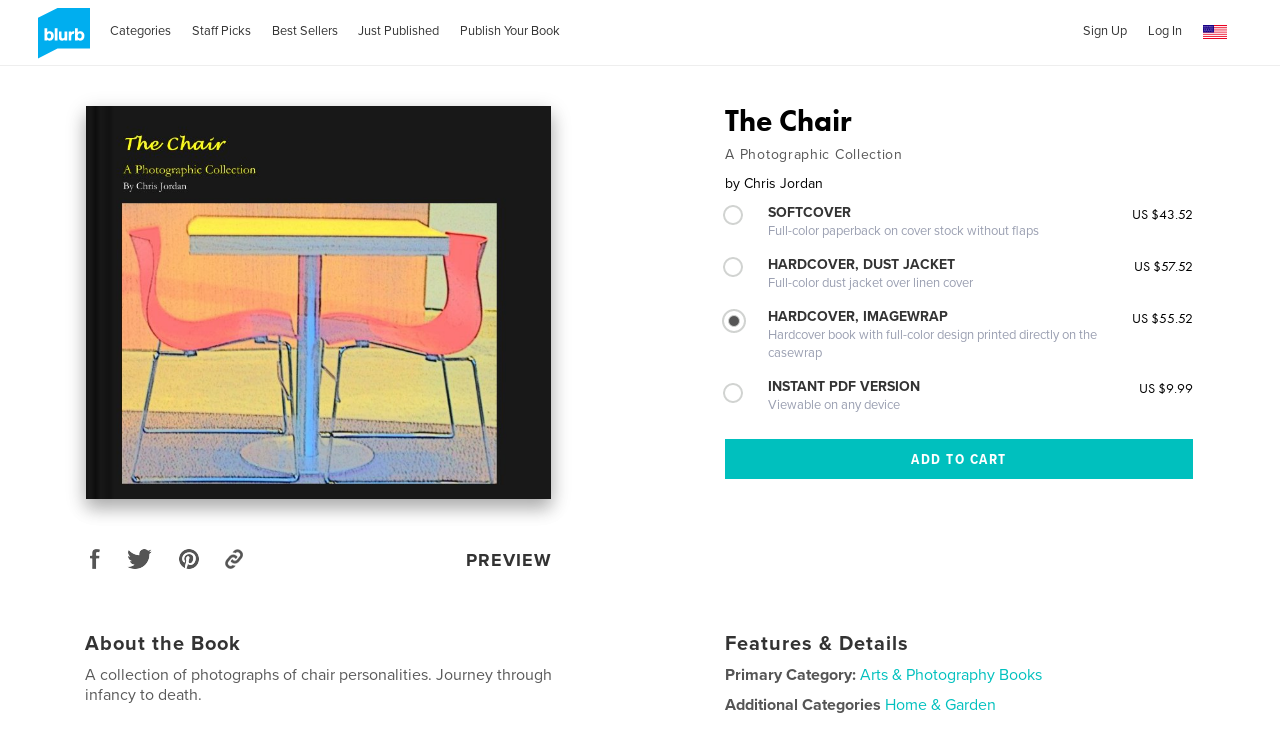

--- FILE ---
content_type: text/html; charset=utf-8
request_url: https://www.google.com/recaptcha/api2/anchor?ar=1&k=6LdYlHUUAAAAAGR0VR_KjlDMfvnnWb2XhZ4cAhOK&co=aHR0cHM6Ly9hc3NldHMwLmJsdXJiLmNvbTo0NDM.&hl=en&v=N67nZn4AqZkNcbeMu4prBgzg&size=invisible&badge=inline&anchor-ms=20000&execute-ms=30000&cb=fm59st8k6o0t
body_size: 49552
content:
<!DOCTYPE HTML><html dir="ltr" lang="en"><head><meta http-equiv="Content-Type" content="text/html; charset=UTF-8">
<meta http-equiv="X-UA-Compatible" content="IE=edge">
<title>reCAPTCHA</title>
<style type="text/css">
/* cyrillic-ext */
@font-face {
  font-family: 'Roboto';
  font-style: normal;
  font-weight: 400;
  font-stretch: 100%;
  src: url(//fonts.gstatic.com/s/roboto/v48/KFO7CnqEu92Fr1ME7kSn66aGLdTylUAMa3GUBHMdazTgWw.woff2) format('woff2');
  unicode-range: U+0460-052F, U+1C80-1C8A, U+20B4, U+2DE0-2DFF, U+A640-A69F, U+FE2E-FE2F;
}
/* cyrillic */
@font-face {
  font-family: 'Roboto';
  font-style: normal;
  font-weight: 400;
  font-stretch: 100%;
  src: url(//fonts.gstatic.com/s/roboto/v48/KFO7CnqEu92Fr1ME7kSn66aGLdTylUAMa3iUBHMdazTgWw.woff2) format('woff2');
  unicode-range: U+0301, U+0400-045F, U+0490-0491, U+04B0-04B1, U+2116;
}
/* greek-ext */
@font-face {
  font-family: 'Roboto';
  font-style: normal;
  font-weight: 400;
  font-stretch: 100%;
  src: url(//fonts.gstatic.com/s/roboto/v48/KFO7CnqEu92Fr1ME7kSn66aGLdTylUAMa3CUBHMdazTgWw.woff2) format('woff2');
  unicode-range: U+1F00-1FFF;
}
/* greek */
@font-face {
  font-family: 'Roboto';
  font-style: normal;
  font-weight: 400;
  font-stretch: 100%;
  src: url(//fonts.gstatic.com/s/roboto/v48/KFO7CnqEu92Fr1ME7kSn66aGLdTylUAMa3-UBHMdazTgWw.woff2) format('woff2');
  unicode-range: U+0370-0377, U+037A-037F, U+0384-038A, U+038C, U+038E-03A1, U+03A3-03FF;
}
/* math */
@font-face {
  font-family: 'Roboto';
  font-style: normal;
  font-weight: 400;
  font-stretch: 100%;
  src: url(//fonts.gstatic.com/s/roboto/v48/KFO7CnqEu92Fr1ME7kSn66aGLdTylUAMawCUBHMdazTgWw.woff2) format('woff2');
  unicode-range: U+0302-0303, U+0305, U+0307-0308, U+0310, U+0312, U+0315, U+031A, U+0326-0327, U+032C, U+032F-0330, U+0332-0333, U+0338, U+033A, U+0346, U+034D, U+0391-03A1, U+03A3-03A9, U+03B1-03C9, U+03D1, U+03D5-03D6, U+03F0-03F1, U+03F4-03F5, U+2016-2017, U+2034-2038, U+203C, U+2040, U+2043, U+2047, U+2050, U+2057, U+205F, U+2070-2071, U+2074-208E, U+2090-209C, U+20D0-20DC, U+20E1, U+20E5-20EF, U+2100-2112, U+2114-2115, U+2117-2121, U+2123-214F, U+2190, U+2192, U+2194-21AE, U+21B0-21E5, U+21F1-21F2, U+21F4-2211, U+2213-2214, U+2216-22FF, U+2308-230B, U+2310, U+2319, U+231C-2321, U+2336-237A, U+237C, U+2395, U+239B-23B7, U+23D0, U+23DC-23E1, U+2474-2475, U+25AF, U+25B3, U+25B7, U+25BD, U+25C1, U+25CA, U+25CC, U+25FB, U+266D-266F, U+27C0-27FF, U+2900-2AFF, U+2B0E-2B11, U+2B30-2B4C, U+2BFE, U+3030, U+FF5B, U+FF5D, U+1D400-1D7FF, U+1EE00-1EEFF;
}
/* symbols */
@font-face {
  font-family: 'Roboto';
  font-style: normal;
  font-weight: 400;
  font-stretch: 100%;
  src: url(//fonts.gstatic.com/s/roboto/v48/KFO7CnqEu92Fr1ME7kSn66aGLdTylUAMaxKUBHMdazTgWw.woff2) format('woff2');
  unicode-range: U+0001-000C, U+000E-001F, U+007F-009F, U+20DD-20E0, U+20E2-20E4, U+2150-218F, U+2190, U+2192, U+2194-2199, U+21AF, U+21E6-21F0, U+21F3, U+2218-2219, U+2299, U+22C4-22C6, U+2300-243F, U+2440-244A, U+2460-24FF, U+25A0-27BF, U+2800-28FF, U+2921-2922, U+2981, U+29BF, U+29EB, U+2B00-2BFF, U+4DC0-4DFF, U+FFF9-FFFB, U+10140-1018E, U+10190-1019C, U+101A0, U+101D0-101FD, U+102E0-102FB, U+10E60-10E7E, U+1D2C0-1D2D3, U+1D2E0-1D37F, U+1F000-1F0FF, U+1F100-1F1AD, U+1F1E6-1F1FF, U+1F30D-1F30F, U+1F315, U+1F31C, U+1F31E, U+1F320-1F32C, U+1F336, U+1F378, U+1F37D, U+1F382, U+1F393-1F39F, U+1F3A7-1F3A8, U+1F3AC-1F3AF, U+1F3C2, U+1F3C4-1F3C6, U+1F3CA-1F3CE, U+1F3D4-1F3E0, U+1F3ED, U+1F3F1-1F3F3, U+1F3F5-1F3F7, U+1F408, U+1F415, U+1F41F, U+1F426, U+1F43F, U+1F441-1F442, U+1F444, U+1F446-1F449, U+1F44C-1F44E, U+1F453, U+1F46A, U+1F47D, U+1F4A3, U+1F4B0, U+1F4B3, U+1F4B9, U+1F4BB, U+1F4BF, U+1F4C8-1F4CB, U+1F4D6, U+1F4DA, U+1F4DF, U+1F4E3-1F4E6, U+1F4EA-1F4ED, U+1F4F7, U+1F4F9-1F4FB, U+1F4FD-1F4FE, U+1F503, U+1F507-1F50B, U+1F50D, U+1F512-1F513, U+1F53E-1F54A, U+1F54F-1F5FA, U+1F610, U+1F650-1F67F, U+1F687, U+1F68D, U+1F691, U+1F694, U+1F698, U+1F6AD, U+1F6B2, U+1F6B9-1F6BA, U+1F6BC, U+1F6C6-1F6CF, U+1F6D3-1F6D7, U+1F6E0-1F6EA, U+1F6F0-1F6F3, U+1F6F7-1F6FC, U+1F700-1F7FF, U+1F800-1F80B, U+1F810-1F847, U+1F850-1F859, U+1F860-1F887, U+1F890-1F8AD, U+1F8B0-1F8BB, U+1F8C0-1F8C1, U+1F900-1F90B, U+1F93B, U+1F946, U+1F984, U+1F996, U+1F9E9, U+1FA00-1FA6F, U+1FA70-1FA7C, U+1FA80-1FA89, U+1FA8F-1FAC6, U+1FACE-1FADC, U+1FADF-1FAE9, U+1FAF0-1FAF8, U+1FB00-1FBFF;
}
/* vietnamese */
@font-face {
  font-family: 'Roboto';
  font-style: normal;
  font-weight: 400;
  font-stretch: 100%;
  src: url(//fonts.gstatic.com/s/roboto/v48/KFO7CnqEu92Fr1ME7kSn66aGLdTylUAMa3OUBHMdazTgWw.woff2) format('woff2');
  unicode-range: U+0102-0103, U+0110-0111, U+0128-0129, U+0168-0169, U+01A0-01A1, U+01AF-01B0, U+0300-0301, U+0303-0304, U+0308-0309, U+0323, U+0329, U+1EA0-1EF9, U+20AB;
}
/* latin-ext */
@font-face {
  font-family: 'Roboto';
  font-style: normal;
  font-weight: 400;
  font-stretch: 100%;
  src: url(//fonts.gstatic.com/s/roboto/v48/KFO7CnqEu92Fr1ME7kSn66aGLdTylUAMa3KUBHMdazTgWw.woff2) format('woff2');
  unicode-range: U+0100-02BA, U+02BD-02C5, U+02C7-02CC, U+02CE-02D7, U+02DD-02FF, U+0304, U+0308, U+0329, U+1D00-1DBF, U+1E00-1E9F, U+1EF2-1EFF, U+2020, U+20A0-20AB, U+20AD-20C0, U+2113, U+2C60-2C7F, U+A720-A7FF;
}
/* latin */
@font-face {
  font-family: 'Roboto';
  font-style: normal;
  font-weight: 400;
  font-stretch: 100%;
  src: url(//fonts.gstatic.com/s/roboto/v48/KFO7CnqEu92Fr1ME7kSn66aGLdTylUAMa3yUBHMdazQ.woff2) format('woff2');
  unicode-range: U+0000-00FF, U+0131, U+0152-0153, U+02BB-02BC, U+02C6, U+02DA, U+02DC, U+0304, U+0308, U+0329, U+2000-206F, U+20AC, U+2122, U+2191, U+2193, U+2212, U+2215, U+FEFF, U+FFFD;
}
/* cyrillic-ext */
@font-face {
  font-family: 'Roboto';
  font-style: normal;
  font-weight: 500;
  font-stretch: 100%;
  src: url(//fonts.gstatic.com/s/roboto/v48/KFO7CnqEu92Fr1ME7kSn66aGLdTylUAMa3GUBHMdazTgWw.woff2) format('woff2');
  unicode-range: U+0460-052F, U+1C80-1C8A, U+20B4, U+2DE0-2DFF, U+A640-A69F, U+FE2E-FE2F;
}
/* cyrillic */
@font-face {
  font-family: 'Roboto';
  font-style: normal;
  font-weight: 500;
  font-stretch: 100%;
  src: url(//fonts.gstatic.com/s/roboto/v48/KFO7CnqEu92Fr1ME7kSn66aGLdTylUAMa3iUBHMdazTgWw.woff2) format('woff2');
  unicode-range: U+0301, U+0400-045F, U+0490-0491, U+04B0-04B1, U+2116;
}
/* greek-ext */
@font-face {
  font-family: 'Roboto';
  font-style: normal;
  font-weight: 500;
  font-stretch: 100%;
  src: url(//fonts.gstatic.com/s/roboto/v48/KFO7CnqEu92Fr1ME7kSn66aGLdTylUAMa3CUBHMdazTgWw.woff2) format('woff2');
  unicode-range: U+1F00-1FFF;
}
/* greek */
@font-face {
  font-family: 'Roboto';
  font-style: normal;
  font-weight: 500;
  font-stretch: 100%;
  src: url(//fonts.gstatic.com/s/roboto/v48/KFO7CnqEu92Fr1ME7kSn66aGLdTylUAMa3-UBHMdazTgWw.woff2) format('woff2');
  unicode-range: U+0370-0377, U+037A-037F, U+0384-038A, U+038C, U+038E-03A1, U+03A3-03FF;
}
/* math */
@font-face {
  font-family: 'Roboto';
  font-style: normal;
  font-weight: 500;
  font-stretch: 100%;
  src: url(//fonts.gstatic.com/s/roboto/v48/KFO7CnqEu92Fr1ME7kSn66aGLdTylUAMawCUBHMdazTgWw.woff2) format('woff2');
  unicode-range: U+0302-0303, U+0305, U+0307-0308, U+0310, U+0312, U+0315, U+031A, U+0326-0327, U+032C, U+032F-0330, U+0332-0333, U+0338, U+033A, U+0346, U+034D, U+0391-03A1, U+03A3-03A9, U+03B1-03C9, U+03D1, U+03D5-03D6, U+03F0-03F1, U+03F4-03F5, U+2016-2017, U+2034-2038, U+203C, U+2040, U+2043, U+2047, U+2050, U+2057, U+205F, U+2070-2071, U+2074-208E, U+2090-209C, U+20D0-20DC, U+20E1, U+20E5-20EF, U+2100-2112, U+2114-2115, U+2117-2121, U+2123-214F, U+2190, U+2192, U+2194-21AE, U+21B0-21E5, U+21F1-21F2, U+21F4-2211, U+2213-2214, U+2216-22FF, U+2308-230B, U+2310, U+2319, U+231C-2321, U+2336-237A, U+237C, U+2395, U+239B-23B7, U+23D0, U+23DC-23E1, U+2474-2475, U+25AF, U+25B3, U+25B7, U+25BD, U+25C1, U+25CA, U+25CC, U+25FB, U+266D-266F, U+27C0-27FF, U+2900-2AFF, U+2B0E-2B11, U+2B30-2B4C, U+2BFE, U+3030, U+FF5B, U+FF5D, U+1D400-1D7FF, U+1EE00-1EEFF;
}
/* symbols */
@font-face {
  font-family: 'Roboto';
  font-style: normal;
  font-weight: 500;
  font-stretch: 100%;
  src: url(//fonts.gstatic.com/s/roboto/v48/KFO7CnqEu92Fr1ME7kSn66aGLdTylUAMaxKUBHMdazTgWw.woff2) format('woff2');
  unicode-range: U+0001-000C, U+000E-001F, U+007F-009F, U+20DD-20E0, U+20E2-20E4, U+2150-218F, U+2190, U+2192, U+2194-2199, U+21AF, U+21E6-21F0, U+21F3, U+2218-2219, U+2299, U+22C4-22C6, U+2300-243F, U+2440-244A, U+2460-24FF, U+25A0-27BF, U+2800-28FF, U+2921-2922, U+2981, U+29BF, U+29EB, U+2B00-2BFF, U+4DC0-4DFF, U+FFF9-FFFB, U+10140-1018E, U+10190-1019C, U+101A0, U+101D0-101FD, U+102E0-102FB, U+10E60-10E7E, U+1D2C0-1D2D3, U+1D2E0-1D37F, U+1F000-1F0FF, U+1F100-1F1AD, U+1F1E6-1F1FF, U+1F30D-1F30F, U+1F315, U+1F31C, U+1F31E, U+1F320-1F32C, U+1F336, U+1F378, U+1F37D, U+1F382, U+1F393-1F39F, U+1F3A7-1F3A8, U+1F3AC-1F3AF, U+1F3C2, U+1F3C4-1F3C6, U+1F3CA-1F3CE, U+1F3D4-1F3E0, U+1F3ED, U+1F3F1-1F3F3, U+1F3F5-1F3F7, U+1F408, U+1F415, U+1F41F, U+1F426, U+1F43F, U+1F441-1F442, U+1F444, U+1F446-1F449, U+1F44C-1F44E, U+1F453, U+1F46A, U+1F47D, U+1F4A3, U+1F4B0, U+1F4B3, U+1F4B9, U+1F4BB, U+1F4BF, U+1F4C8-1F4CB, U+1F4D6, U+1F4DA, U+1F4DF, U+1F4E3-1F4E6, U+1F4EA-1F4ED, U+1F4F7, U+1F4F9-1F4FB, U+1F4FD-1F4FE, U+1F503, U+1F507-1F50B, U+1F50D, U+1F512-1F513, U+1F53E-1F54A, U+1F54F-1F5FA, U+1F610, U+1F650-1F67F, U+1F687, U+1F68D, U+1F691, U+1F694, U+1F698, U+1F6AD, U+1F6B2, U+1F6B9-1F6BA, U+1F6BC, U+1F6C6-1F6CF, U+1F6D3-1F6D7, U+1F6E0-1F6EA, U+1F6F0-1F6F3, U+1F6F7-1F6FC, U+1F700-1F7FF, U+1F800-1F80B, U+1F810-1F847, U+1F850-1F859, U+1F860-1F887, U+1F890-1F8AD, U+1F8B0-1F8BB, U+1F8C0-1F8C1, U+1F900-1F90B, U+1F93B, U+1F946, U+1F984, U+1F996, U+1F9E9, U+1FA00-1FA6F, U+1FA70-1FA7C, U+1FA80-1FA89, U+1FA8F-1FAC6, U+1FACE-1FADC, U+1FADF-1FAE9, U+1FAF0-1FAF8, U+1FB00-1FBFF;
}
/* vietnamese */
@font-face {
  font-family: 'Roboto';
  font-style: normal;
  font-weight: 500;
  font-stretch: 100%;
  src: url(//fonts.gstatic.com/s/roboto/v48/KFO7CnqEu92Fr1ME7kSn66aGLdTylUAMa3OUBHMdazTgWw.woff2) format('woff2');
  unicode-range: U+0102-0103, U+0110-0111, U+0128-0129, U+0168-0169, U+01A0-01A1, U+01AF-01B0, U+0300-0301, U+0303-0304, U+0308-0309, U+0323, U+0329, U+1EA0-1EF9, U+20AB;
}
/* latin-ext */
@font-face {
  font-family: 'Roboto';
  font-style: normal;
  font-weight: 500;
  font-stretch: 100%;
  src: url(//fonts.gstatic.com/s/roboto/v48/KFO7CnqEu92Fr1ME7kSn66aGLdTylUAMa3KUBHMdazTgWw.woff2) format('woff2');
  unicode-range: U+0100-02BA, U+02BD-02C5, U+02C7-02CC, U+02CE-02D7, U+02DD-02FF, U+0304, U+0308, U+0329, U+1D00-1DBF, U+1E00-1E9F, U+1EF2-1EFF, U+2020, U+20A0-20AB, U+20AD-20C0, U+2113, U+2C60-2C7F, U+A720-A7FF;
}
/* latin */
@font-face {
  font-family: 'Roboto';
  font-style: normal;
  font-weight: 500;
  font-stretch: 100%;
  src: url(//fonts.gstatic.com/s/roboto/v48/KFO7CnqEu92Fr1ME7kSn66aGLdTylUAMa3yUBHMdazQ.woff2) format('woff2');
  unicode-range: U+0000-00FF, U+0131, U+0152-0153, U+02BB-02BC, U+02C6, U+02DA, U+02DC, U+0304, U+0308, U+0329, U+2000-206F, U+20AC, U+2122, U+2191, U+2193, U+2212, U+2215, U+FEFF, U+FFFD;
}
/* cyrillic-ext */
@font-face {
  font-family: 'Roboto';
  font-style: normal;
  font-weight: 900;
  font-stretch: 100%;
  src: url(//fonts.gstatic.com/s/roboto/v48/KFO7CnqEu92Fr1ME7kSn66aGLdTylUAMa3GUBHMdazTgWw.woff2) format('woff2');
  unicode-range: U+0460-052F, U+1C80-1C8A, U+20B4, U+2DE0-2DFF, U+A640-A69F, U+FE2E-FE2F;
}
/* cyrillic */
@font-face {
  font-family: 'Roboto';
  font-style: normal;
  font-weight: 900;
  font-stretch: 100%;
  src: url(//fonts.gstatic.com/s/roboto/v48/KFO7CnqEu92Fr1ME7kSn66aGLdTylUAMa3iUBHMdazTgWw.woff2) format('woff2');
  unicode-range: U+0301, U+0400-045F, U+0490-0491, U+04B0-04B1, U+2116;
}
/* greek-ext */
@font-face {
  font-family: 'Roboto';
  font-style: normal;
  font-weight: 900;
  font-stretch: 100%;
  src: url(//fonts.gstatic.com/s/roboto/v48/KFO7CnqEu92Fr1ME7kSn66aGLdTylUAMa3CUBHMdazTgWw.woff2) format('woff2');
  unicode-range: U+1F00-1FFF;
}
/* greek */
@font-face {
  font-family: 'Roboto';
  font-style: normal;
  font-weight: 900;
  font-stretch: 100%;
  src: url(//fonts.gstatic.com/s/roboto/v48/KFO7CnqEu92Fr1ME7kSn66aGLdTylUAMa3-UBHMdazTgWw.woff2) format('woff2');
  unicode-range: U+0370-0377, U+037A-037F, U+0384-038A, U+038C, U+038E-03A1, U+03A3-03FF;
}
/* math */
@font-face {
  font-family: 'Roboto';
  font-style: normal;
  font-weight: 900;
  font-stretch: 100%;
  src: url(//fonts.gstatic.com/s/roboto/v48/KFO7CnqEu92Fr1ME7kSn66aGLdTylUAMawCUBHMdazTgWw.woff2) format('woff2');
  unicode-range: U+0302-0303, U+0305, U+0307-0308, U+0310, U+0312, U+0315, U+031A, U+0326-0327, U+032C, U+032F-0330, U+0332-0333, U+0338, U+033A, U+0346, U+034D, U+0391-03A1, U+03A3-03A9, U+03B1-03C9, U+03D1, U+03D5-03D6, U+03F0-03F1, U+03F4-03F5, U+2016-2017, U+2034-2038, U+203C, U+2040, U+2043, U+2047, U+2050, U+2057, U+205F, U+2070-2071, U+2074-208E, U+2090-209C, U+20D0-20DC, U+20E1, U+20E5-20EF, U+2100-2112, U+2114-2115, U+2117-2121, U+2123-214F, U+2190, U+2192, U+2194-21AE, U+21B0-21E5, U+21F1-21F2, U+21F4-2211, U+2213-2214, U+2216-22FF, U+2308-230B, U+2310, U+2319, U+231C-2321, U+2336-237A, U+237C, U+2395, U+239B-23B7, U+23D0, U+23DC-23E1, U+2474-2475, U+25AF, U+25B3, U+25B7, U+25BD, U+25C1, U+25CA, U+25CC, U+25FB, U+266D-266F, U+27C0-27FF, U+2900-2AFF, U+2B0E-2B11, U+2B30-2B4C, U+2BFE, U+3030, U+FF5B, U+FF5D, U+1D400-1D7FF, U+1EE00-1EEFF;
}
/* symbols */
@font-face {
  font-family: 'Roboto';
  font-style: normal;
  font-weight: 900;
  font-stretch: 100%;
  src: url(//fonts.gstatic.com/s/roboto/v48/KFO7CnqEu92Fr1ME7kSn66aGLdTylUAMaxKUBHMdazTgWw.woff2) format('woff2');
  unicode-range: U+0001-000C, U+000E-001F, U+007F-009F, U+20DD-20E0, U+20E2-20E4, U+2150-218F, U+2190, U+2192, U+2194-2199, U+21AF, U+21E6-21F0, U+21F3, U+2218-2219, U+2299, U+22C4-22C6, U+2300-243F, U+2440-244A, U+2460-24FF, U+25A0-27BF, U+2800-28FF, U+2921-2922, U+2981, U+29BF, U+29EB, U+2B00-2BFF, U+4DC0-4DFF, U+FFF9-FFFB, U+10140-1018E, U+10190-1019C, U+101A0, U+101D0-101FD, U+102E0-102FB, U+10E60-10E7E, U+1D2C0-1D2D3, U+1D2E0-1D37F, U+1F000-1F0FF, U+1F100-1F1AD, U+1F1E6-1F1FF, U+1F30D-1F30F, U+1F315, U+1F31C, U+1F31E, U+1F320-1F32C, U+1F336, U+1F378, U+1F37D, U+1F382, U+1F393-1F39F, U+1F3A7-1F3A8, U+1F3AC-1F3AF, U+1F3C2, U+1F3C4-1F3C6, U+1F3CA-1F3CE, U+1F3D4-1F3E0, U+1F3ED, U+1F3F1-1F3F3, U+1F3F5-1F3F7, U+1F408, U+1F415, U+1F41F, U+1F426, U+1F43F, U+1F441-1F442, U+1F444, U+1F446-1F449, U+1F44C-1F44E, U+1F453, U+1F46A, U+1F47D, U+1F4A3, U+1F4B0, U+1F4B3, U+1F4B9, U+1F4BB, U+1F4BF, U+1F4C8-1F4CB, U+1F4D6, U+1F4DA, U+1F4DF, U+1F4E3-1F4E6, U+1F4EA-1F4ED, U+1F4F7, U+1F4F9-1F4FB, U+1F4FD-1F4FE, U+1F503, U+1F507-1F50B, U+1F50D, U+1F512-1F513, U+1F53E-1F54A, U+1F54F-1F5FA, U+1F610, U+1F650-1F67F, U+1F687, U+1F68D, U+1F691, U+1F694, U+1F698, U+1F6AD, U+1F6B2, U+1F6B9-1F6BA, U+1F6BC, U+1F6C6-1F6CF, U+1F6D3-1F6D7, U+1F6E0-1F6EA, U+1F6F0-1F6F3, U+1F6F7-1F6FC, U+1F700-1F7FF, U+1F800-1F80B, U+1F810-1F847, U+1F850-1F859, U+1F860-1F887, U+1F890-1F8AD, U+1F8B0-1F8BB, U+1F8C0-1F8C1, U+1F900-1F90B, U+1F93B, U+1F946, U+1F984, U+1F996, U+1F9E9, U+1FA00-1FA6F, U+1FA70-1FA7C, U+1FA80-1FA89, U+1FA8F-1FAC6, U+1FACE-1FADC, U+1FADF-1FAE9, U+1FAF0-1FAF8, U+1FB00-1FBFF;
}
/* vietnamese */
@font-face {
  font-family: 'Roboto';
  font-style: normal;
  font-weight: 900;
  font-stretch: 100%;
  src: url(//fonts.gstatic.com/s/roboto/v48/KFO7CnqEu92Fr1ME7kSn66aGLdTylUAMa3OUBHMdazTgWw.woff2) format('woff2');
  unicode-range: U+0102-0103, U+0110-0111, U+0128-0129, U+0168-0169, U+01A0-01A1, U+01AF-01B0, U+0300-0301, U+0303-0304, U+0308-0309, U+0323, U+0329, U+1EA0-1EF9, U+20AB;
}
/* latin-ext */
@font-face {
  font-family: 'Roboto';
  font-style: normal;
  font-weight: 900;
  font-stretch: 100%;
  src: url(//fonts.gstatic.com/s/roboto/v48/KFO7CnqEu92Fr1ME7kSn66aGLdTylUAMa3KUBHMdazTgWw.woff2) format('woff2');
  unicode-range: U+0100-02BA, U+02BD-02C5, U+02C7-02CC, U+02CE-02D7, U+02DD-02FF, U+0304, U+0308, U+0329, U+1D00-1DBF, U+1E00-1E9F, U+1EF2-1EFF, U+2020, U+20A0-20AB, U+20AD-20C0, U+2113, U+2C60-2C7F, U+A720-A7FF;
}
/* latin */
@font-face {
  font-family: 'Roboto';
  font-style: normal;
  font-weight: 900;
  font-stretch: 100%;
  src: url(//fonts.gstatic.com/s/roboto/v48/KFO7CnqEu92Fr1ME7kSn66aGLdTylUAMa3yUBHMdazQ.woff2) format('woff2');
  unicode-range: U+0000-00FF, U+0131, U+0152-0153, U+02BB-02BC, U+02C6, U+02DA, U+02DC, U+0304, U+0308, U+0329, U+2000-206F, U+20AC, U+2122, U+2191, U+2193, U+2212, U+2215, U+FEFF, U+FFFD;
}

</style>
<link rel="stylesheet" type="text/css" href="https://www.gstatic.com/recaptcha/releases/N67nZn4AqZkNcbeMu4prBgzg/styles__ltr.css">
<script nonce="a2gQTu1jKdsq6rp42Dpl4A" type="text/javascript">window['__recaptcha_api'] = 'https://www.google.com/recaptcha/api2/';</script>
<script type="text/javascript" src="https://www.gstatic.com/recaptcha/releases/N67nZn4AqZkNcbeMu4prBgzg/recaptcha__en.js" nonce="a2gQTu1jKdsq6rp42Dpl4A">
      
    </script></head>
<body><div id="rc-anchor-alert" class="rc-anchor-alert"></div>
<input type="hidden" id="recaptcha-token" value="[base64]">
<script type="text/javascript" nonce="a2gQTu1jKdsq6rp42Dpl4A">
      recaptcha.anchor.Main.init("[\x22ainput\x22,[\x22bgdata\x22,\x22\x22,\[base64]/[base64]/[base64]/[base64]/[base64]/[base64]/KGcoTywyNTMsTy5PKSxVRyhPLEMpKTpnKE8sMjUzLEMpLE8pKSxsKSksTykpfSxieT1mdW5jdGlvbihDLE8sdSxsKXtmb3IobD0odT1SKEMpLDApO08+MDtPLS0pbD1sPDw4fFooQyk7ZyhDLHUsbCl9LFVHPWZ1bmN0aW9uKEMsTyl7Qy5pLmxlbmd0aD4xMDQ/[base64]/[base64]/[base64]/[base64]/[base64]/[base64]/[base64]\\u003d\x22,\[base64]\\u003d\x22,\x22w5xbw5/Ct0nCvkEVJA7DpsKAY8Ksw6U7w6vDkWDDk2gHw5LCrFjCusOKKFMaBgJ/eFjDg0d8wq7Dh1LDncO+w7rDmS3DhMO2WcKywp7CicODKsOIJQXDtTQiWcOvXEzDmcOoU8KMNMK2w5/CjMK3wqgQwpTCnkvChjx6e2tMUETDkUnDgMOER8OAw6nCiMKgwrXCgMO8woV7XHYLMisBWHcJScOEwoHCuw/DnVsEwoN7w4bDqMKhw6AWw7HCocKReTYLw5gBTcK1QCzDgcOlGMK7QAlSw7jDlAzDr8KudUkrEcOywpLDlxU+wqbDpMOxw6d8w7jCtCNvCcK9bcOtAmLDrMKGRUR/wpMGcMOEK1vDtEtOwqMzwqEnwpFWZgLCrjjCtnHDtSrDkGvDgcODKjdreDMGwrvDvlgkw6DCkMORw64Nwo3DgsOxYEokw4ZwwrVcbsKRKkLCsF3DusKOdE9CIlzDksK3TRjCrnstw4E5w6o8DBE/HV7CpMKpQWnCrcK1ecKPdcO1wot5acKOcUgDw4HDilrDjgwIw78PRThiw6tjwqLDok/DmQIoFEVNw5HDu8KDw5Ebwoc2CMKewqMvwp3CqcO2w7vDkzzDgsOIw5fCpFICDwXCrcOSw4F5bMO7w4ZDw7PCsQ1ew7VdcG1/OMOjwo9LwoDCm8Kkw4pue8K1OcObe8KDInx7w7QXw4/CocO7w6vCoWTCnlxoQWAow4rCrQ8Jw69oJ8KbwqBTZsOIOSZgeFAgUsKgwqrChxsVKMKywoxjSsOqAcKAwoDDrHsyw5/CicKnwpNgw58xRcOHwp3CnRTCjcKbwoPDisOefMKmTifDojHCnjPDssKFwoHCo8OEw4dWwqs4w6LDq0DCnsOKwrbCi2/DssK8K3kswocbw4hrScK5woURYsKaw5nDozTDnF/DjSgpw7B6wo7DrRjDhcKRf8OywoPCi8KGw5I/[base64]/[base64]/CgMOGasORKgzCi8KQwp43w7R+w5Ftw4lkw6YOwrpnw7QtH2xdwqMuCWg8VxrCh18fw4PDv8KCw6TCssKwaMOZDcOtw6t3wqxLTUbCsWMtPHwqwrPDvQEYw63DpMKFw4oIdRkKwrjCh8K1UW/[base64]/ClgXCjxgkw4zClwrDkcK1w5XCm2Y1TMKwc1QZbMKnUMOUwpDDgMO3wpcsw73CqMOAC2/Dvk0YwpnDs0MkZsKawrwFwr3CnQrDnlFxYWQJw5LDvsKdw5FGwrt5w7LDoMK+RzPCs8KMw6cjwpsuTsOGcgzCrsKnw6PCqsOKwqjDuk4Rw7fDrBoiwqI1Xx/CvcOBDC5Oehs5BMOnS8O8FUd+PcKTw5fDuG57wq4mGkLDlUF0w5vCgnbDs8KHKzVbw7nCtWh6woPCiD1DW13DjjzCkjrCncOxwp7Do8O+XVzDpi3DpMOIJzVlw6jCrlp0wo4WScKSMcOoaTZ0wq1SVMKjIFIbwqkEwovDq8K7OsONWT/CkyHCu3XDlUrDscOCw4/DocOzwoJOMsOxGwJYTXoPMSfCnm3ClgfCr3TDrSIKOMKwNsKPworCrjnDm1DDosKxbhzDgMKDM8Olwr/DoMKGeMOMP8KMw4UiEUkJw4nDvETCmsKQw5bCqhnCnVPDiilrw4/Cu8OZwp8/[base64]/DqcK1NzTCl8ObwrHCqmLDhy5OeBMrKnHCrkDCvMKEfTdjwrPDkcKiNDoHP8OdCn8wwolLw7leOcOXw7LDjhAnwqUaM0HDjRnDkMKZw7ZWJcOcQcOsw5AoZiPCo8KWw57CjMOMw7jCv8OpVwTCncK9GMKTw7ESU2NjClfChMKHwrrDoMK9wrDDtzZ/HnV3VSjCnMOIUsKzSsO7w7XDicOWw7ZHWMOiNsKew6DDpcKWw5LCoRVOY8KiFEgpAMOpwqg9W8K3C8KJw7HCtMOjQRNYazXCv8OFU8KgOnEfRH7DlsOQFnJXPGMZwoJow743BcOPwp1Fw6TDtz9ha33ChMO7w7Y6wp0qfwwHw5/DmsOOD8KXBGbCo8Kfwo/Cr8KUw4nDvsK3wo/CrSjDssKFwrsEw7/[base64]/Dg3TCjcKuw4LDi8KpNcO0w5kqw4vClcKXfsKJcMOxIB5Fw51rBMOKwp5vw63CiHTCpsKrHcKIwqnCu1/DuibChsKrZT5lwp8YNwrCj1XDvzTDu8K1BDpXw4DDu2PChcOIw5zDrcKbNCktVMOCwrzCrQnDg8Kockd2w7w6woPDo0HDliJjFsOJw5/CtMOtFBrDh8KQYBPDt8OAayTDu8OfQw/CjH4RM8KpG8OKwqDCjsKYwqTCuwrChcK9wpgMa8O3wo0pw6TCvlzDrArDh8KORhPCvj3Dl8OoMk7Cs8O4wqjCvRgYCsOZI1LDqsKvGsOLUMKyw4IFwrpxwr/DjcKOworCkMOKwocfwo/[base64]/CmR/[base64]/DuT7Cjg7DvsOyHD/CocOTXl7DgMKBw5JrwrnCi3ZowrLCsQPDtTXDqcKNw7TDkT1/w7zDrcOAw7TDvm7DpMO2w6jDrMOqKsKLYhZIOMOrShV+a2p8w5tdw7nDniXCsUTDg8OtLQzDij7CsMOmMMKFwrzDpsOxw4kuwrbDoBLChDI3cEs0w5PDrzLDrsONw5nCrsKIXMOtwqYcZx9UwrY5FFpaCDBZNMOYAjvDqMK5aDYCwq4Pw7vDosKMT8KeQj/[base64]/w7ZAw5/[base64]/DvRfDsSXCpD9VEsOAPXYAw4JwwpbDsMKxw5XDhMKASCAJw7/DhDMSw78nQSdyDjbCmzTDiWLCu8OqwpJlw6vDs8ObwqFzFQx5Z8O+w5bDj3TDlXnClcOiFcK+wrXCinzCgcKfJsKkw4EXQkYlf8O2w5ZtLx3DmcOZCcK5w6DDjzc1RCPChgEHwppXw4rDswDCrTo5wofCjMKcwpMBw63Cp1YBNcKoa2gxwqBSOcKWfw3CnsKlfi/DlEQjwrlFQcOjAsObw594bsK+DS7Dj25/[base64]/[base64]/Dt8Kde1jDtMO2wqg1wq45HMK6F8KRYDHCoELCjjchw5leJlnCmsKLw53CscObw6PCiMO3w6kxwopEwqvCucK7wrPCqsOdwrAuw5PDij3CrWgkw6/DlcKmw67DocOTwq3DmMKVJ2DCksKRWxYOJMKEAsK9JSXCvMKXw6tjw7vCu8OUwrvCiQtTYsKVG8O7wpTCl8KjdzXCtAZ4w4XCqcK/wozDr8K/wo8pw408w6fDlsO2w5TClcKnWsKqQDjDnsKYCMKVCETDhsKbIVbCicKBaVXCnsK3SsOQbMOpwrwLw6lQwpcwwqvDhxnCi8OJEsKQw5/DplnCnQpjD0/CmwIJKG7CvzPCoUjDrWzDg8Kdw6szw5/[base64]/Cg8KTw7DDqcOYwoXCiH4lcsK5w5V/[base64]/YV9Pw4PDlwU8emEhY8KYwplvNsKLw7DCt27DvEhqLMOGRTvCo8Kvw4nDs8OqwrbCul1aWxY1XCV8K8KVw7VccXTDucK2OMKqYxDCphbCtRrCiMOlw5PCpyTDk8KAw6DDs8K/H8KUJsKxExXCsmM9bMKdw6/DiMKtw4LDhcKLw6ZQwoZ/w4XDg8KkYMKOwp/CsWXCiMKgQXfDs8O7w6UdFkTCgMO4LsKxI8OJw6fCrcKHTxTCh3rCpcKYw5sHwq9nw7NUQUthCBtwwobCsBnDrwlGQDJAw6YGUygfM8ONOFVXw4U3AD5bwqA3KsOCaMKuc2bDkEvDlMOQw6XDp3/Cl8OVESwbDGHCvsKZw77DlcKnTcKWfMO5w4bCkmjDo8K3KU3CnsKCD8KtwqXDmMOzeyXChW/Dn3zDpsKYfcOlaMKVdcKxwpIlOcOCwo3CrcOzUwPCkg4Bw7TCi1kQw5R/wo3Do8Kcw456BMOAwqTDtlXDm0vDnMKSDEUjd8Osw5TDrsKTGWdnw5HClcKfwrVmP8Oiw4fDrFF0w5zDmRU5wp3DiWllwolOQMOlwpR0wppyCcO6OETCiwweYsKHwrrDksKTw6rCnsK2w6NoYmzCisOBw6nDgC1sZMOww5BMdcKYw4ZFRsO0w6bDui8/[base64]/DgFkRB1ktw7zCncOFf8OHRcOQw78ow6pnwqjCm8K9wrHCkMOKDVPCr1DDlHYRcSHDpcO8wotoFThUw5/DmXtHwqfDkMK2PsKEw7NKwrt4wqRgwppWwpXCg3jCv1bDvxLDoB/ClAZ3J8OmKMKMa07DhgjDuD0PfcK/woDCmsO8w5wWZcOnAMOWwrTCtsK2dRHDtMOdwrwMwplDw4LCmMKwalDCr8KaDsOQw67DgsKPwrgswpM9IQ3DvcKcP3zDlhLCslgOMWN6bMKTwrbDsR4UL3fCvcO7F8O6OMKSECgNFlwvP1LClWLDiMOpw4vCocKbwp1dw5fDoRfCpgfCtD/CrMOLw4nClMOPw6E+wo4CPjhTTmVSw5jDn3DDkDfCqw7Co8KSMAJ6RHN5wrNcwq1+WMKqw6BSWEzCkcKHw4HCncK2TMOTNMKCw6vCqsOnw4fDhS3DjsOZw4jDjcOtHjcqw43CrsO/[base64]/[base64]/wokfw4zClxheQcOSwpMyewLDpcKhw63DkcKlwrt9w4zDgUE3GMKBw5NxTgHDtcKfc8KRwpbDmsOYSMO1RMKmwql3bW0UwqnDqCYqFcOkwrjCkhofYsKawrdxw4ouLzAMwpN2MhE4wohHwqUFezJqwo7DosO+woM6woRqXhXDjsKAISnDt8KZcMOGwp/DmRQuU8KmwqtawoANw6pHwp8YGWLDrSnDr8K1B8Kbw6c2LcO3wovDisOWw60jwqw8Ew0Mwr/CpcOgCjweVQHDnMK7w6w7w7VvBncMwq/CtsKYw5XCjB/[base64]/[base64]/CqcKowpbCojfDjVjCkcKvJ3LDs8OBw6nCpiAxW8OqwpIEY3IvfsOJw5vDrSPDrFE5wq1VasKgFT9Qwp/CuMKJQUo/[base64]/DomI0MhE7BcOCw5k3w7PCvwMPAwtaFcOZw756fXhcZSpswpNwwqo0CFhEUcO1wp5Nw74qUVU/[base64]/Di8KGw73DmcKswqUSwpd+Vmhiw7bCgiVWa8O6w4HDhsKyA8OIw4nDisO6wrdNE1phTcK2IcK1wqIaKsOmHcOKWcKpw6XCrHnCgXPDp8KawrvCmcKGwpB/[base64]/w67CtT4ww4/Co8O9wpg+w47CmhLClMOtwq/[base64]/[base64]/[base64]/OcOmH8O0w6HDuMKBBj4YwqDCoMOSw5QldAFIUEnCqDojw5TCnMKAQV7CrngFOTjDoxbDrsK6IEZINU7Dim5Mw64IwqzCn8ONwrHDl3rDu8K+IMOew7rCmTwZwrXCgFjDjHIfD3zDkQg+wq09EsOVw7kuw4hSwrcmw4YWw7xOCsKBw79Jw7bDpRMjCXLClcKWG8O/I8OAw6wCOsOyQ3XCoFwwwqTCkCnDtWdiwrJsw6YkBV0ZDRrDpB7CmMOSEsOieh/DjcK0w6BBJml9w5PCu8KnWw/DkDcgw7XDisKAwo7DkcK5ZcOUIF59XFV7wppYwpRYw6JPw5XCoV7DtXjDuChPwpzDhVl2wplUaXQAw6fCsi7Cq8KDBQkIAhbDjGjCr8KPN1TCvcOPw7FgFjEDwpokU8OzMsKswrBVw60lUcOkdMKfwqFewq/DvULChcK4wpEpRMKuwrR2SGHCr1AeJMOvfMKKCcOSdcK2dU3DjQTDinPDrmHCsWzDksO7wqtVwqJnw5XCt8KLw7zDlyw/wptNMcK9woTCicKswonDnU8wVsOecMKMw40MfR/[base64]/DuUBSQkXCtm8ZwrPCqyfDt2khwrQEEMOHw6LDicKbw7/DlsKOLUrCnX4Zw6bCrsK9CcOLw6RPw4zDqmvDuAzCknDCt1ljcMOcWwbDhCtKw5rDnVwBwrB6w40/MkbDlcOoJ8K1aMKsBsO6WcKQT8O8XCF/PcKmd8OoT2Now5rCnAHCqlbCgBnCqW3DhG9Aw4QtGsO8eGBNwrHDmzJhKEDCrx0cwpHDiWfDosKWw7nDoWQyw4/CvS43woLDpcOEwoPDsMK0HnPCm8KOGAQHw4MEwpBEw6DDqQbCtgfDqVJJHcKHw5ESb8KjwpkrF3rDh8OJPiYlN8KKw7zDnBnCugU6Jkgow6XCmMOXf8OAw6x0wqdawpYJw59basKuw4DCqcOqIA/[base64]/CgFbCgG/DrMKaAVXCtcKZLTrCtEDCgVl+AcOLw6vCk0HDunYZIEXCv13Dg8OfwrUhVVsqf8OPXcKQwq7ChsOIKy7DsgfDv8OKGcOFw5TDuMKBeE3Dh2LCmF5PwqPCrMOpI8OxZGpaVkjChMKKFsO2KsKfK1fCocKEKMKsXW/DtzjCt8K/[base64]/w4bClMKHb8KPw5fDtsKWKcObwqfCsMOnwr3Dri4YBEkbw5bCvxnCsX0vw6gDOgtdw60nV8Obwr4BwqvDicKkCcKNN1hES1PCpcOsLyEfesKLwr4WA8O7w4XDi1Ymb8KoG8OUw6fDijbCvsOxw7JDIMODw7jDlwNwwpDClMO5wr9wIz5KUMO8N1PCsHp/w6V6w6LCoQbCvC/DmsKlw6MvwrvDmWrCqMKZwoLCqDzDncOIZcOaw7FRR0PCrsKlVS0Kwrprw63CpMKzw4fDmcKmc8KwwrFHenjDpsOhTsOgRcONcMOrwo3CsgfCqsOKw4PCjVZYNmFAw59yVATCosKTUm53E2EZw5NZw6/Dj8OBIjXCh8OREmLDl8Okw6bCrWDCgMKHR8KEaMK0woFfwqgqw7nCsAfDomzDr8KiwqJrUklLOsOPwqDCgFnDj8KCGi/Do1kKwpnDr8OfwqBDwrDDrMKVw7zDhgLDuSkfb0XDkgN4AMOUYsOzw7JLD8KCTsKwLWoBwq7CncK6SknCl8KVwrA8SUfDuMO3w6BUwogoD8OwAsKITAfCiVVBacKAw6vDjBx2T8KvPsOVw6o5YMOKwqEENnoJwr8OIzvCh8KBw5AcbhTDqSxGNBrCvigoAsOAwq/Cngwhw4PDocKPw5QVD8KOw6PCssO3FsO8w4rDvDrDkRYsUsKKwrkPwoJGEsKFwpEXfsK6w5zCg2t2GC/DpgQlUntQw57CvGPCpsKbw4HCv15lJMKNRTvCklrDvkzDjSHDjhDDlMKuw5jDmRF1wqIYPMKGwpnCmHLCisOQbMKZwr/DmCQncBLDvsOcwrnDu2AVdH7DjMKIZcKUw6JowpjDhsO2W1/CkWvCoy3Cm8Kpw6HDiHZoDcO6PsORXMKdwopcwpDCmTbDhsOkw7EaCsOyP8K5a8OOAcKsw54Bw6dSwoIoSsOAwo7ClsKBw60Nw7fDsMOFw5QMwosywqZ6w4rDuwwVw5k+w67Cs8K0wrXCt23CsEHCqVPDrR/DrcKXwp/DvMKLw4lGASlnBURPEW3DmlrCvsO/wrbDlsOeHcKuw71zLgLCkVcMQivDmlZtScOjA8KZIDzCilfDtBLCn2fDhB/[base64]/DsTHCqT7DrmJpFhU5e3/DvDZYH8Oqwr/[base64]/DtSbDlE/Crlsdw6V/[base64]/CkMOPwq/CsDckRMOjw7PCpwRZwqXDpsKEw4HDpMOtwrLCrsOMHMOYwrvCrEzDglrDth8lw5ZVwpLChUA0wpjDicKvw4zDpwhvIDV5G8OMS8K7UMOxScKJdjxMwpVow7E9wptQAFXDlDc5M8KWdcKew5I3wrDDpcKAe1DCkxQsw5E3w4DChAVowotywpY7GW/DqXJ5DkdUw5jDu8OASsKtNU7CrsOcwpt/w7XDlMOAc8KWwrxlw7NJPG43w5ZSEHHCpDTCvC3Dg3LDsWbDpEphw7zCrT/DqcKCwo/Clw7ClsOTdC5ywrtMw68nwrPDhcO2ZytOwp4SwoVZacKUUMOEXsKtcX5pTMKVEjDDvcO7dsKGUAF9wr/DgsOBw4XDnsKEMjQHw4Q8BwfDiGrDtcObK8Kawo/DmnHDvcO5w6Vkw50HwqwMwpRYw6/CkCBkw4YyQz1hwpTDh8Krw6DCt8KPwqPDmcKYw7A6XngOZMKnw5Q/[base64]/w690OTPCi8OoFhB5PmcfN8OpwpN0wq9kIhJfw6kYwqPCi8OXw5XDpMO3wp1DZcKnw6Rfw7HDpsO8w7xVVMO7Ag7DkcOOwoVtLMKFwq7CpsOQbMKVw4otw6xfw5h/wpnDjcKrwrggw4bCpF7DiVoPwrLDoE/CnUd9cEbCtnnCj8O6wofCq2nCrMKtw5DCuX3DnMO8Q8Ogw7rCvsOIZD1Owo/DnMOLckrDrGZxwqfDhwlbwp4jdyrDrVx8wqoJPBjCpwzDtnDChWdBBEMqKMOvw792IsKtSjTDisOKwovDqcOMQMOpRMOdwrrDgC/[base64]/wpfCvmF5wqtFPUPDpcKxw51OH0IvQklfW0nDisKCcgQ+DVl+QMOFbcKPI8KDKhnDs8O4aAbDrsKBeMKEw5jDlwlEOT0Zwq0gR8O9woHCrTN/FcO5XQbDucOnwox2w7I9EMO5Dj/DnwLClAYXw6A5w7rDmsKPw4fCtWcHBHhIA8OEIMOJDcOTw4jDozZ2wpHCjsOUZxUgJsOlUMOqw4HDtMO/MwDDo8Kbw7YkwpoMWCbDpsKkeAPCrEIKw4XDgMKEN8KpwozCu3wBwpjDrcK3AcObDsOYwp9tCFrCnh8fNkhgwrjCmCwBBsK4w4LCmTDDocOxwpQYKRLCuDzCjcOZwrhQAEpGw5M9T2zCnx/Cr8OldiQHwozDqxY5aWYGcERiRBfDoA5jw50Cw79+NsK8w5ZwL8KYQMKpwqJdw7wRbBVgw6rDmlZAw6gqXsOPw7Rhwp7DjV7DoDsMQ8OYw6RgwoRfdsK/wqnDuhLDrTfCkMKOw7nDvyVWfTcfwovCrSQmw67Cuj3CmRHCun0gwoB8dsKQw5ANwrZ2w5g0NsKJw4PChMKQw6xdUnnCgcOXKXBfGMKvB8OxCSHDg8OVEsKgKgVwZsKaZ2HChcOZw4XDrsORHCnDiMObw4PDm8K4BSojwovChxvCmygfw7k9CsKHw5I/wrEmdsKSw4/CsgrCj0ANwqbCtMKXOgnDi8Ojw6F1OMKPOBPDjmrDicOkw5zDlBjCpMKPUiDDmjnDmz1ufMKuw40Ew7Ecw54twp85wpw8eGJMLkcJV8KPw7/DjMKdQ07CokLCjcO4w7lUwpzCjMKLCSzCvzpzIsOaP8OoISjDlh4qIMKyFRXCvVHDp3kvwrlJW37DritVw5Y2SyfDsjfDlsKRVw/Dm1HDvF3DosOnLk4gVG9/woRHwo4Twp9VaCtzw7jCqMKPw5HDsxIxwqQUwr3Dg8Osw4EKw4DDl8O6Ikg7wokKWSZBw7PDlndsfMOgwojDsFILSHDCtGhNw4fClE5Lw6vCp8K2XQRgRT7CkzvCnzgVbxd2w7p6wroCLsOCw4LCpcKjX0kuwppWGDbCmcOAwpccwoR+wqLCqWvCtMKSNVrCq2hqbsK/aibDqHQbQsOvwqI2Gn47UMK1w4URE8KOI8K+B1xNUWPCocOfPsKfZFTDsMODFyvDiCDCkDcCwrHDsWkVEsOWwonDvFgjJTMuw53Ds8O1eSk5OsOyPsOzw4HCrVvDjsO8E8Opw4REw4XCg8KDw6fDs3jDvUXDscOsw4LCulLChWXCu8O1w7M/w6VswqJMTk0Ew6nDh8KHwo43wr7DkcKLXcOuwo5fIsOCw7YrMmTCnHVTwqpPw5U9wokLwq/CtcKqEE/Dr3bCuyXCpSLDncKkwr3CjMOOZsOaZ8OMRFVjwoJGwoPCkifDssO5C8Ocw4lzw5TCgixVLmvDtDrDrz03wojCmhcXACjDosKNXhRAw51WT8K0EXvCqCJZFsOYw51/w6zDp8KBRgjDi8OvwrB9DsOffGvDogA2wo1Hw4RzIEchwpTDtMOTw5xnAk8wLjDDlMKiAcOtH8O7w4YwaHpaw503w47CvH11w7TDq8KwCsOWL8KGbcKiGWDDhmx8ey/[base64]/Um/[base64]/DunfDoz7DtjHCri0cwpNTF8Ojw6TDt8Oow6QbwoLDo8OnXgx2w6BKccOvXF9YwoIVw6TDuEJGcVXCk2vCn8KQw7hwbMOzwodrw78Cw4PDqcKuIm0Ew6vCtWIyLcKqPMKRK8OzwpzCnQ4HYMKwwpnCvMOqBG59w5jDr8OmwpVeM8OYw4/[base64]/wpBow4LDhT7ClsOVw7Vow77CpEcew70LcMOUFxzCpcK5woTDilDDgcKHw7bDpAdRw5xPwqg/woIvw7BaJsOzAmfDmhvCl8KRACLCksOswprDvcOTO1APw4vDnRxkfwXDrznDi3YtwqhpwqjDq8KtDztiw4M4cMKVRzfDqVAcb8KFwojCkC/CrcKww4wdRgrCqUdtMF3CinE5w6vCmG9Kw7TCisKWQmzCuMOPw7rDuTR+B3kaw7pXLGPCsm4xwoLDtsK3wpPDkjrCq8OfVULCvnzCvVlDOgc0w7InTcOBN8KSw4XDvSTDmXHDuWl6UlYUwrhkIcKkwr8tw5UaQF9lHsOLdXTClsOje18owqXDmX/CvkHDjxzCjUF1aEIfw51kw4XDhzrCinXDr8Kvwp8JworDjWpyCylQwprDvmRXEWVzQSLDj8Oiw70vw68Lw600b8KRCMK7wp0wwqw/HiLDn8O4wq1ew7rCkiAqwoYib8KFw6XDncKXOMKGNl7DksKkw5HDtzxicXMvwrIAE8KIIcKVBjrCm8O3wrTDncObK8KkHWF+RnpswonDqDsGw4fCvkbChHdqworClcKQwqzDpx/Ck8OCWUsoSMKYw6rCnwJxw6XDh8KHwpbDjMOHSRTDk0oZMy17KRfDiFjDjUvCilgjw7Qsw6bDp8K8Y0c8wpXDn8O+w5EDck/Dq8K4VsOXa8O9KcK3wo5zLUMmwo0Qw63DhVrDhcKGdsK6w5DDtMKPw4nDvyVVUWlpw6JZJcKQw4UvByfDoEfCsMOIw4bDs8Kbw6jCh8K1FWLDtcKbwq3CqQHCt8KGJivCpsO6wpXCk0rCrxofwo48w4vDrcOrQ3pAKE/CkMOGwovCl8KZe8OBesOiAcK3fcOfNsOCZgXCuVNhPsKrw5jDncKLwqLCvmUeLMKjwp3DkcO+T04nwo3DocKwP1/DoUAHTgnCsSQhNsOlfTPCqhctSyDCmMKlWz/CmGcXwq1bMcO+W8K9w4jDo8OwwqdVwqzCiRDCkMK/wonCmSYvw4rCksKtwrs9wq5RM8OewpUBLMO/akIxwoHCt8OLw5pvwq02wofCjMKlfsOkCsOEMcKLJsKDw7ccNCrDi0zDpcOywpx4d8OOQMOOPiLDjMOpwos2wrrCjQPCp33CiMKCw5Faw64EZMK3woHDnMO/JsKlYMOVwqrDl2Iuw4BSFzl7wq8NwqwlwpkKaAYywrXCtio3ZMKowp1HwqDDtzXCtg5HRGHChW/[base64]/CjmQyYXYnw5bDh14EwoLDlcKgbMKXWcOuwqXDssOaPnLDs8OLWWUQw4PCmcK1b8K5eSzDlsOKV3DDvMKPwr4+w4pWwrPCnMKoYCBfEsOKQA/Ckll3LcKfMCDDsMK4wrpDOG7ChEbDqWHChxLCqQAMw4oHw5LCg1jDvhV/[base64]/DvlbDvDbCp8Kbw5MddFLDqcKAIsOGwrx3OWHCpcKzPMKKw4bCgcO0RsOZCz4MEsODJCgswrrCjcKSQsOLwr5DA8K0HBA+DmN+wphsW8O+w6XCoGDCqibDhmpZwr/Cq8O0wrPCvcO4QsOcZ2EswqVnw6wSccKNw4pbJxFGw5hxQ3k8HsOJw7vCscOCa8O6w5fDrwbDtAPCvCrCjDUTZcKuw6Jmwr8Vw50swpZswp/[base64]/LsOxPcK7ZlF9DiZ9woPCjEkTw7nClsKSwp8Ww5XDocKlw5kTU3MmNMOXw53DjBAjOsO8RS4EGAYww7wnDsKtw73DmTBCaEVIA8OCwr0MwqI+wrXDg8OLw5A/F8KHQMOdRg3Dl8OwwoF2a8O7dSM8XcKFGHXDqCoJw7QMIcK1NcO7wp5YSjMdVsKyKhbDnDVqXwjCuQrCsjRDecO/w5PCn8K8WgFDwqQXwrtow691ZjYwwrEswqjCgiXChMKBGlcQO8OCJ3wKwrYkOVkCCAA9YwsjMsKEVsKYUMOcWR7CsFTCs35JwokmbB8SwrTDnsOaw5vDtsKjWi7CqUZgw7Ukw5lgUMOZZU/Drw01ZMKpW8OBw5bCp8ObcX9kYcOVFG8jw4jCnlpsIj1yPn52OBRsXcK/KcKQwqQzbsOVCMO5R8KeCMOjScOmZMKhLsOtw60KwodFQ8O6w5geFiY2IXZGFsKKZRRpA1JpwprDj8Oiw49/[base64]/[base64]/LMOWw4FEJsOgKMKBHgV4wpvCpMKFB8KENsKRe8OMacO8SsKqFkILOMKdwoUiw63Cj8K2w6pWPD/Ck8OIw5nChA5QUjEwwpfCgUYUw7vDuU7DlcKvw6M5XQfDv8KeAhjDgMO3AEnCgSvDi10pUcKAw5bDtMKJwppIfsKaAsOiwoo3w7nDmUd+b8OUDsOeSAMow43DqWhTwow1CcODecOwBGrDq2IwH8Ogw7/[base64]/Cp2nCqBfDmsOIwpPDsjnCgDpqNsKwwrDCiUXCnUPDqG4Hw4ItwqfDjsOFw4fDjRIMW8K2w5XDjMKmY8O2w53Dj8KNwo3CtzpLw4NPwpRPw6NMwrfDtm59w61sCXDDl8ObGiPDvBnDjsOrLMKRw41Rw6gwAcOGwrnDgsOjLVDClRMUHnjCkQBnwq43wprDnXEBLX/CgXUEDsK5aDhhw4NxGz5twp3DscKtB2tTwptNw4Nqw483fcOPdsOfwp7CqMOZwrPCscORw5RlwqPCoiZgwqfDjCPCmcONCzrCl3TDmMKVMcOKDxkAw4Ykw6pKY0PCrwUiwqxJw6VqPlRSLcOwC8OQDsK/CsO4wqZJw5zClcOCK1LClnMGwrgnMcKNw7bDgkBvXWTDrDrDmx9lw5LCtUsOY8O8Zz7CklfDtzF2T2rDr8Obw4AEecKtf8O5wop5w6dIwpMYWThrwo/Dl8OiwrHCjW4YwrvDp0xRaxVgeMKJwqHCtDjCpzlqw6rDijYIQnoFB8OiSFTCj8KCwpnCg8KGZX3CoD50SsKEwoA8alnCtcKxw50NJlcoYcO7w5nDvBHDq8O2wpkBewDCq19qw7QSwpx9G8KtAADDs0DDlMOAwrgfw6Z/BA7DmcKAeEjDkcOnw7zCjsKKezB/I8KFwqDCjEJQb24dwowOKUHDrV3CoDlwfcOqw6cDw5PCqlXDklvCpRXCh0rCngvCt8K4WcK+Tgw8w5AgNzdlw4wEwqQtV8KOPCkCY30dLzcFwprDl2vDtybCmcODw7MPw7sjwrbDqsK4w4NVEcOTwqnDncOmOD/CuDnDqcKWwpQSwq5Tw4IfKznCiVRvwrpNWz7Dr8O/[base64]/Cj8KhVMKMdcOND3HDnMKNNsKvw7PCm8OTC8Oqw6TCtFjDpnfDjgDDqmkBJcKyRsO8dyLDvcK8CkMZw6zCpDrCnEUDwoHDvsK4w4ouwr/CkMOCCMOFfsKvdcODw7kIYwXCoHFaZFrCv8O9VwwZB8K9w5sRwpIYFcO/w5oUw45Twr8QfsO8P8KRw5hpSDBWw5FjwofCpMOxeMONaBzCrsOCw5pzw6DDs8KeWcOIwpDDosOuwoQFw7/Cq8OjP3rDq3U1wpTDiMOdYGNia8OAFkzDq8KGwq1yw7TDosOOwroUwqTDllp+w4pKwpsRwrRFbB/Cml3CrD3CqGjCvMKFYmLCiBJXaMKgDyXChMORwpccCh88InNXYcOMwqXCsMKhO1jCtWMiDGI0RlDCiz59eCBheycKDsKEEUPDq8OLE8KkwrbDlcKHfHh+ajbCl8KYZMKlw7LDihnDvUbDsMOnworChgMIAsKewqLCsSTCmDXCv8KzwprDpMOHYVJGMXDDrgcecT5/cMOOw63CvVBFNE51cXjDv8OITcOnQMO1McK8OMOiwrZaahjDi8OhC3vDv8KKw6ZSNsOHw7plwrHClm9XwrzDsE0LH8OoeMOcfcOKQlbCsHrDoghfwrPDvyfCnkMfHFjDrcO3OMODRynDvWllPMKtwpx1MC3CsDdZw7pWw6bDh8OVwqtiEj3Ciw/[base64]/DtcK5w5c3LcK2B8OPV23DosKDw7XDnBbCncONfcO7ZcOiJG9yUEQgwoFWw5Fow6jCpR/[base64]/CuMKow5bCjMO9JMOzw4kTwo3CgMKmLmoLTzI2K8K5wqXCm0XDmkbDqxUzwocEworCoMOkFcK5LSPDl0s4T8OkwqbCq2cyYlA/wpfCsyp+wp1gEmXCujrCpHtBBcK1w43Dp8KRw4E2JHzDhsONwozCuMOgD8OeRMOmccKjw6/DjUDDhBjCssOmMMKqMQDCrQtQNcKSwpMeHMOjwo0wQMKCwpVDwrZvPsOIwrHDscKnXxQtw5rDrMO8Cj/DhQbCvcOONmbDjAh+flNZw4nCu2XDsgLDph0pUX/DixDCpB8XTAhww7LDosOjcGLDpkNSNSRsbcK+wqLDiVZ5w7Nxw6lrw7kCwqPCh8KlHwHDs8KVwrgawpzDg00nwrl/GUlKb1HCvkzClkcjw6kHA8OuHiULw7rCv8O7wqbDjgUDKcO3w7IcTHQlwojCoMKpwqXDqsOLw4jCrcOdw6nDpsOffj1wwqvCtR11PiXDrsOTDMOBw5bDksK4w4tkw4/CrsKYw6TCncKJJmjDniJLw5fDtGPCjn3ChcO6w7MNFsK8RMOBc07CowkMwpDCjsOjwqdfw4DDksKPwr7DiU8eM8OJwrzCl8Oqw65gX8OgcVjCoMObAAbDvsKZd8KYeVd1VGZGwo49XFdQZ8OLW8Kcw4PChMKaw543b8KUasK/DidnJMKWw6HCrVXDjETCs3bCr380GcKQJ8Ofw59Aw4sDwphDBQrCpcKNZg/[base64]/bQIvJl3Ci1YTw6DCqMOJw6nCuXN1woHDtjNgwpDChgRsw7o9dsObwoZ9IcK8wqs6WAQ2w4jDvUxWIG8IZMOLwrdLXlVxYMKTcGvDlcOwAAjCncKvOMKcBHDCm8ORw6InA8OEw7NSwrLCs2tBw4vDpEvDrmHDgMK1wp3DkHE5N8Ocw5gRKyfClsKsK1c/w4E+O8OZCxNRVcOmwq1UR8Klw6/[base64]/[base64]/Ci0jDkGnDrcK7w7bDpQkqwpFtaMK/JMK9S8O0wpPDhMK/LMKYw7JublUnP8K1CMKRw6kdwrQcdcO/w6VYaw1Nwo1sB8KMwp8Iw7fDkxxJRhXDm8Ovwo/Cs8OiWiPChcOowrA2wrwmw69NOMO5TzNdJMOlaMKvBcOcIhXCqUsSw47DnUI+w45rw6obw7/CvnoDMMO6w4TDon0Sw6TCr0PCvsKtEEvDucOtaUVxdQcOA8OTwojDoHPCq8OGw7HDvTvDocOARAXDtSVgwoVZw4lFwoLCsMKSwqYsNMKHRhvCvhbCuxrCskDDmnsbw57Dl8KuECoKwqktP8OywqoIYMKqGVxzE8OAacKDG8O4wo7CgT/Cog07IcOMFy7DuMK4w4nDqURMwpRZTcKlMcOSwqLDsR5twpLDuUpzwrPCm8Kwwq3CvsKiwp3CpQ/DkRZHw7nCqyPChcOSJkwXw4rDlsK5IGLCucKmw5gcK3LDoH/Do8KkwqzCiiIcwqPCqz7CncOvw4xWwpUaw7HDozYqB8K5w5DDvHs/P8OAa8KJBUjDnsKKZgTClsOZw4MpwpooHznCm8OHwoMZS8KlwoIgYMOBbcOANsOkASNBwoBEwqcZw6jDiTrCqhfDuMOtw4jCqcK/[base64]/ChmlpTsKbOcKbUMKQPMOBR13CgcOlwpQMZTXClg3DhMOWw6HCtTsowqJUwqLCnhbCm1tfwrrDocK1w6fDnkdjw4NPDMKiIsOMwp9CTcKcLxkew5TChDLDrcKFwo8KFMKoOAA9wokowposBT/Cowg/w5wfw6hvw4/[base64]/DtRjDuBhmXhEUw5VyOsO4KMK3w7BIEcOQAMOWZlgQw7DCssKdwoPDgFXCvTTDl3EBw59ewodCwrPCjy9awobCmREoFMKawrk1wprCpcKBw5kDwoYsPcKAdWbDonB2EcKEMj0GwpjCvcOlPsOhNUNyw4cDRcOLGsOGw6Ryw47ChcObUxgjw6g5w7jCqQ7CgcOxW8OnHz/DgMO1wplgw4Acw6HCiW/DvVNSw7ovKzzDu2ISOMOsw6rDon4zw5jCvMO7HWcCw6rDqsO+w6vCvsOuCxISwrMFwp3CpxocSFHDuzrCpcOswobDrB5zBcK8AsKIwqTDl2nCqHbDt8KpPHg2w6psOUbDqcOpCcOCw5/DrB3CuMKHw505el1Cw6zCk8O5wqsfwoPDuyHDqDHDhV8dwrbDssKmw7fDrMKEwqrChXITw7MfNsKbN27ChmXCuUY8wqgSCkNNIsKWwp9nEHUtPFvCiCPDn8K/E8KfMXjCoAZuw6EfwrPDgH93w51Nb0LCmcOBw7Jxw7rCvMK6PWYCwobDgMKvw5xnAMOBw5pfw5jDpsO8wpAIw6pXw7rCpsOwdifDph3CtMO8Q01LwrljO2rDlMKSF8K6w5VZw6pbwqXDs8Kjw4lUwoXCjsOuw5DCr2hWTTvCg8K3wpPDhEV9wpxVwqbCkUREwo/DolLDqMKFwrN1w7HCqMKzwp8icsOXGsOewo3DqMKAwqBWUToWwo9Ww6nChibCjyIpbyZOFk3Cs8KXecKQwotGL8Owe8KbYTJnP8OYDgFBwrJZw4BaQcKqT8OiwojCqWHDuS9AHsKQwp/[base64]/[base64]/[base64]/DoUBaw6d/wpnDs8OccMKkw5bDvcKyX2zDgMK+WsKgwrdUw7XChsKgGzrDnWsnwpvDk0I4FsKCFG0wwpXCr8Ovwo/DosKkPSnDuxcFdsOhJcKVM8KGw59eBT/DnMOrw77DvcOIwp/[base64]/DmFrDrWcGw5LCpcKUJcOsfhLDnVjDmFPCh8KmXCYhZ2jDkV/CvsK6w4d4SSNGw47DgzlGdVjCsmfDvgQSTQLChsO5V8OhEU1Cw5M3SsK/[base64]/CgsKiw5bDqsKhw4fCgMK9wpE3w5NwwobCpMKAZXHDncKYL21Fw60SJR4vw6fChXDCpVPDr8OSw4c1AFbCkzZ0w7XDokPDtsKJQcKDWsKJYyXCmsOCYSrDon44FMK7F8OEwqBiw4lSbSd1wrM/[base64]/Ct2fDmAgtw4Vbw4pYw7/CrWdDMsOLwqrDhXdFw75DFsKQwp3CjMOFw4VhO8KpPCVOwqvDoMKZRMKCYcKFOsOyw501w73DjFBy\x22],null,[\x22conf\x22,null,\x226LdYlHUUAAAAAGR0VR_KjlDMfvnnWb2XhZ4cAhOK\x22,0,null,null,null,0,[21,125,63,73,95,87,41,43,42,83,102,105,109,121],[7059694,172],0,null,null,null,null,0,null,0,null,700,1,null,0,\[base64]/76lBhmnigkZhAoZnOKMAhnM8xEZ\x22,0,0,null,null,1,null,0,1,null,null,null,0],\x22https://assets0.blurb.com:443\x22,null,[3,1,3],null,null,null,0,3600,[\x22https://www.google.com/intl/en/policies/privacy/\x22,\x22https://www.google.com/intl/en/policies/terms/\x22],\x22Nq+IOqyi+/47J+gLK98Cb8MHKL1Hk5WBe5L/0Sb7hBY\\u003d\x22,0,0,null,1,1769947225822,0,0,[155,26,110,125,41],null,[170,61,5,39],\x22RC-yXbndgthexbmDA\x22,null,null,null,null,null,\x220dAFcWeA46ddc0GgAI7-Ohm0o9ybB_xtLABRr1Qt7cMk03jXi9wDYxYbVK5NB9rLyLxGyDCLBb9KeLzTZnO8PS7icRbUNmaYS8zA\x22,1770030025831]");
    </script></body></html>